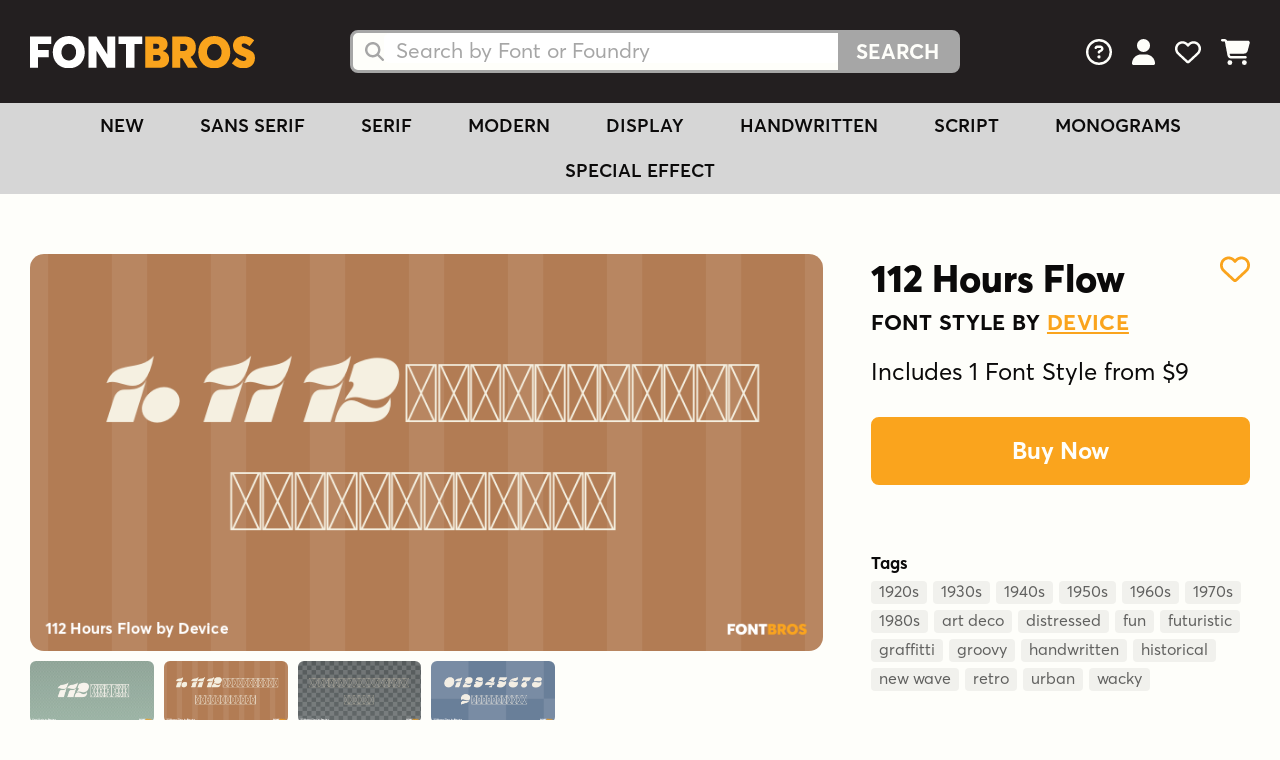

--- FILE ---
content_type: text/css;charset=UTF-8
request_url: https://www.fontbros.com/library/styles/webfont-14005.css
body_size: 49940
content:
  @font-face {
    font-family:'webfont-14005';
    font-weight:normal;
    font-style:normal;
    font-display:swap;
    src:url('[data-uri]') format("woff");
  }

  .webfont-14005 {
    font-family: 'webfont-14005', 'UnderscoreFallback' !important;
    line-height:1.2em;
    text-decoration:none;
    color:#0B0A0A !important;
    transition:all 0.5s ease-out;
    -webkit-touch-callout:none;
    -webkit-user-select:none;
    -khtml-user-select:none;
    -moz-user-select:none;
    -ms-user-select:none;
    user-select:none;
  }


--- FILE ---
content_type: text/css;charset=UTF-8
request_url: https://www.fontbros.com/library/styles/webfont-14039.css
body_size: 3342
content:
  @font-face {
    font-family:'webfont-14039';
    font-weight:normal;
    font-style:normal;
    font-display:swap;
    src:url('[data-uri]') format("woff");
  }

  .webfont-14039 {
    font-family: 'webfont-14039', 'UnderscoreFallback' !important;
    line-height:1.2em;
    text-decoration:none;
    color:#0B0A0A !important;
    transition:all 0.5s ease-out;
    -webkit-touch-callout:none;
    -webkit-user-select:none;
    -khtml-user-select:none;
    -moz-user-select:none;
    -ms-user-select:none;
    user-select:none;
  }
